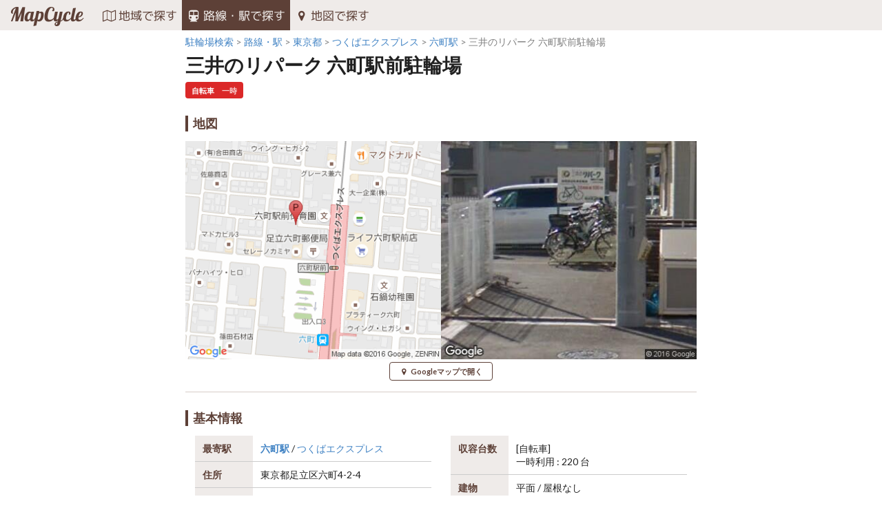

--- FILE ---
content_type: text/html; charset=UTF-8
request_url: https://www.mapcycle.jp/detail/28795/
body_size: 4330
content:
<!DOCTYPE html>
<html lang="ja">
<head>
    <meta charset="UTF-8">
	<title>三井のリパーク 六町駅前駐輪場｜MapCycleで駐輪場探し</title>

	<meta http-equiv="X-UA-Compatible" content="IE=edge,chrome=1">
	<meta name="viewport" content="width=device-width, initial-scale=1.0, maximum-scale=1.0, viewport-fit=cover">

	<meta name="description" content="三井のリパーク 六町駅前駐輪場は自転車の一時利用ができます。地図や写真、最寄駅、料金、利用時間などの詳しい情報はMapCycleでご確認いただけます。">
	<meta name="keywords" content="MapCycle,マップサイクル,駐輪場,自転車駐車場,原付">
		<link rel="canonical" href="https://www.mapcycle.jp/detail/28795/">
	
	<!-- <link rel="stylesheet" href="https://cdn.jsdelivr.net/semantic-ui/2.2.4/semantic.min.css"> -->
	<link rel="stylesheet" type="text/css" href="/lib/semantic-ui/semantic.min.css">

		<link rel="stylesheet" type="text/css" href="/lib/swiper/css/swiper.min.css">
	<link rel="stylesheet" type="text/css" href="/lib/simplebox/css/simplebox.min.css">
	
	<link rel="stylesheet" type="text/css" href="/css/cyp.css">

	<link rel="apple-touch-icon" sizes="57x57" href="/images/favicon/apple-icon-57x57.png">
	<link rel="apple-touch-icon" sizes="60x60" href="/images/favicon/apple-icon-60x60.png">
	<link rel="apple-touch-icon" sizes="72x72" href="/images/favicon/apple-icon-72x72.png">
	<link rel="apple-touch-icon" sizes="76x76" href="/images/favicon/apple-icon-76x76.png">
	<link rel="apple-touch-icon" sizes="114x114" href="/images/favicon/apple-icon-114x114.png">
	<link rel="apple-touch-icon" sizes="120x120" href="/images/favicon/apple-icon-120x120.png">
	<link rel="apple-touch-icon" sizes="144x144" href="/images/favicon/apple-icon-144x144.png">
	<link rel="apple-touch-icon" sizes="152x152" href="/images/favicon/apple-icon-152x152.png">
	<link rel="apple-touch-icon" sizes="180x180" href="/images/favicon/apple-icon-180x180.png">
	<link rel="icon" type="image/png" sizes="192x192"  href="/images/favicon/android-icon-192x192.png">
	<link rel="icon" type="image/png" sizes="32x32" href="/images/favicon/favicon-32x32.png">
	<link rel="icon" type="image/png" sizes="96x96" href="/images/favicon/favicon-96x96.png">
	<link rel="icon" type="image/png" sizes="16x16" href="/images/favicon/favicon-16x16.png">
	<meta name="msapplication-TileColor" content="#5D4037">
	<meta name="msapplication-TileImage" content="/images/favicon/ms-icon-144x144.png">
	<meta name="theme-color" content="#5D4037">

	<meta name="twitter:card" content="summary_large_image">
	<meta name="twitter:site" content="@MapCycleJP">
	<meta property="fb:app_id" content="1842311059335772">
	<meta property="og:locale" content="ja_JP">
	<meta property="og:site_name" content="MapCycle">
	<meta property="og:title" content="三井のリパーク 六町駅前駐輪場｜MapCycleで駐輪場探し">
	<meta property="og:description" content="三井のリパーク 六町駅前駐輪場は自転車の一時利用ができます。地図や写真、最寄駅、料金、利用時間などの詳しい情報はMapCycleでご確認いただけます。">
		<meta property="og:type" content="article">
	<meta property="og:url" content="https://www.mapcycle.jp/detail/28795/">
	<meta property="og:image" content="https://www.mapcycle.jp/images/map_list/svl/13/28795_1.png">

		<!-- Google Tag Manager -->
	<script>(function(w,d,s,l,i){w[l]=w[l]||[];w[l].push({'gtm.start':
	new Date().getTime(),event:'gtm.js'});var f=d.getElementsByTagName(s)[0],
	j=d.createElement(s),dl=l!='dataLayer'?'&l='+l:'';j.async=true;j.src=
	'https://www.googletagmanager.com/gtm.js?id='+i+dl;f.parentNode.insertBefore(j,f);
	})(window,document,'script','dataLayer','GTM-PQVLPFH');</script>
	<!-- End Google Tag Manager -->
	</head>
<body>

<!-- Google Tag Manager (noscript) -->
<noscript><iframe src="https://www.googletagmanager.com/ns.html?id=GTM-PQVLPFH"
height="0" width="0" style="display:none;visibility:hidden"></iframe></noscript>
<!-- End Google Tag Manager (noscript) -->

<span id="pc_mode"></span>
<a id="pagetop" name="pagetop"></a>
<header>

	<input type="hidden" name="active_menu" value="line">
	<nav>
		<a href="/" class="item my_logo" id="logo">MapCycle</a>
		<a href="/area/" class="item my_menu"><i class="map outline icon"></i><div>地域で探す</div></a>
		<a href="/line/" class="item my_menu"><i class="subway icon"></i><div>路線・駅で探す</div></a>
		<a href="/map/" class="item my_menu"><i class="marker icon"></i><div>地図で探す</div></a>
	</nav>
</header>
<main>
	<div class="my_container">
		<div class="row">
			<div class="my_content detail">
				<!-- パンくずリスト -->
				<nav id="breadcrumbs">
					<ol>
						<li itemscope="itemscope" itemtype="http://data-vocabulary.org/Breadcrumb">
							<a itemprop="url" href="/"><span itemprop="title">駐輪場検索</span></a>
						</li>
																				<li itemscope="itemscope" itemtype="http://data-vocabulary.org/Breadcrumb">
								<a itemprop="url" href="/line/"><span itemprop="title">路線・駅</span></a>
							</li>
														<li itemscope="itemscope" itemtype="http://data-vocabulary.org/Breadcrumb">
								<a itemprop="url" href="/line/tokyo/"><span itemprop="title">東京都</span></a>
							</li>
															<li itemscope="itemscope" itemtype="http://data-vocabulary.org/Breadcrumb">
									<a itemprop="url" href="/line/tokyo/102101/"><span itemprop="title">つくばエクスプレス</span></a>
								</li>
								<li itemscope="itemscope" itemtype="http://data-vocabulary.org/Breadcrumb">
									<a itemprop="url" href="/line/tokyo/102101/10210103/"><span itemprop="title">六町駅</span></a>
								</li>
																			<li itemscope="itemscope" itemtype="http://data-vocabulary.org/Breadcrumb">
							<span itemprop="title">三井のリパーク 六町駅前駐輪場</span>
						</li>
					</ol>
				</nav>

				<!-- Title -->
				<!-- <div class="row header"> -->
					<h1>三井のリパーク 六町駅前駐輪場</h1>
				<!-- </div> -->
				<div class="row label">
					<div class="ui red small label">自転車<div class="detail">一時</div></div>				</div>

				<!-- Map -->
				<h2 class="sub_header map">地図</h2>
				<div class="row wrap normal map" data-num="1">
					<div id="map" class="swiper-container">
						<div class="swiper-wrapper">
														<div class="swiper-slide" data-latlng="35.785909,139.821276"><img src="/images/map_list/maplm/13/28795-10210103.png" alt="三井のリパーク 六町駅前駐輪場の地図" /><img src="/images/map_list/svl/13/28795_1.png" alt="三井のリパーク 六町駅前駐輪場の写真" /></div>
											        </div>

				        <div class="swiper-pagination"></div>
				        <div class="swiper-button-next swiper-button-black"></div>
				        <div class="swiper-button-prev swiper-button-black"></div>
				    </div>
				</div>
				<div class="row link">
					<a id="map_link" class="my_swipe_button" target="_blank" href="https://maps.google.com/maps?q=35.785909,139.821276"><i class="marker icon"></i>Googleマップで開く</a>
				</div>

				
				<!-- Info -->
				<h2 class="sub_header">基本情報</h2>
				<div class="row info">
					<div class="column">
						<table>
							<tbody>
								<tr>
									<td class="header">最寄駅</td>
									<td><strong><a href="/line/tokyo/102101/10210103/">六町駅</a></strong> / <a href="/line/tokyo/102101/">つくばエクスプレス</a></td>
								</tr>
								<tr>
									<td class="header">住所</td>
									<td><a class="minor" href="/area/tokyo/">東京都</a><a class="minor" href="/area/tokyo/131211/">足立区</a>六町4-2-4</td>
								</tr>
								<tr>
									<td class="header">利用時間</td>
									<td><strong>24時間</strong></td>
								</tr>
								<tr>
									<td class="header">管理/受付</td>
									<td>無人</td>
								</tr>
							</tbody>
						</table>
					</div>
					<div class="column">
						<table>
							<tbody>
								<tr>
									<td class="header">収容台数</td>
									<td>[自転車]<br>一時利用 : 220 台</td>
								</tr>
								<tr>
									<td class="header">建物</td>
									<td>平面 / 屋根なし</td>
								</tr>
								<tr>
									<td class="header">備考</td>
									<td></td>
								</tr>
							</tbody>
						</table>
					</div>
				</div>

				<h2 class="sub_header">詳細情報</h2>
				<div class="row info">
					<div class="column">
						<table>
							<tbody>
								<tr>
									<td class="header">駐輪場名</td>
									<td class="address">三井のリパーク 六町駅前駐輪場<div class="alias">みついのりぱーく ろくちょうえきまえちゅうりんじょう</div></td>
								</tr>
																<tr>
									<td class="header">TEL</td>
									<td>0120-325-130</td>
								</tr>
																<tr>
									<td class="header">公営/民営</td>
									<td>民営</td>
								</tr>
								<tr>
									<td class="header">運営</td>
									<td>三井のリパーク</td>
								</tr>
																<tr>
									<td class="header">サイト</td>
									<td><a target="_blank" href="http://www.repark.jp/parking_user/bicycle/detail.html?park=7463">www.repark.jp</a></td>
								</tr>
															</tbody>
						</table>
					</div>
				</div>

				<!-- Rate -->
				<h2 class="sub_header">料金</h2>
				<div class="row rate">
																		<div class="column">
								<h3 class="rate_header">自転車</h3>
								<table><tbody>
									<tr>
										<td class="header">一時利用</td>
										<td><ul><li>¥100 / 24時間</li></ul></td>
									</tr>
									<tr>
										<td class="header">定期利用</td>
										<td><ul><li>-</li></ul></td>
									</tr>
								</tbody></table>
							</div>
							<!-- colum -->
																																																											</div>

				<div class="update_datetime">					<i class="history icon"></i><time datetime="2016-09-18T16:38:36+09:00">2016-09-18</time>
				</div>

				<!-- <div id="page_up" class="sub_header"><a href="#pagetop"><i class="angle double up icon"></i>ページの先頭へ</a></div> -->
			</div>
			<!-- my_content -->

			<div class="my_ad">
				<div class="ui large rectangle test ad" data-text="336 x 280"></div>
			</div>
		</div>
		<!-- row -->
	</div>
</main>


<footer>
<div class="share">
	<div class="sns twitter">
		<a href="https://twitter.com/share?url=https%3A%2F%2Fwww.mapcycle.jp%2Fdetail%2F28795%2F&hashtags=自転車%2C駐輪場&text=%E4%B8%89%E4%BA%95%E3%81%AE%E3%83%AA%E3%83%91%E3%83%BC%E3%82%AF%20%E5%85%AD%E7%94%BA%E9%A7%85%E5%89%8D%E9%A7%90%E8%BC%AA%E5%A0%B4%EF%BD%9CMapCycle%E3%81%A7%E9%A7%90%E8%BC%AA%E5%A0%B4%E6%8E%A2%E3%81%97" rel="nofollow">
			<i class="twitter icon"></i>
		</a>
	</div>
	<div class="sns facebook">
		<a href="https://www.facebook.com/sharer/sharer.php?u=https://www.mapcycle.jp/detail/28795/" rel="nofollow">
			<i class="facebook f icon"></i>
		</a>
	</div>
	<!-- <div class="sns google">
		<a href="https://plus.google.com/share?url=https://www.mapcycle.jp/detail/28795/" rel="nofollow" target="_blank">
			<i class="google plus icon"></i>
		</a>
	</div> -->
	<div class="sns pocket">
		<a href="http://getpocket.com/edit?url=https://www.mapcycle.jp/detail/28795/" rel="nofollow" target="_blank">
			<i class="pocket icon"></i>
		</a>
	</div>
	<div class="sns hatena">
		<a href="http://b.hatena.ne.jp/add?mode=confirm&url=https%3A%2F%2Fwww.mapcycle.jp%2Fdetail%2F28795%2F&title=%E4%B8%89%E4%BA%95%E3%81%AE%E3%83%AA%E3%83%91%E3%83%BC%E3%82%AF%20%E5%85%AD%E7%94%BA%E9%A7%85%E5%89%8D%E9%A7%90%E8%BC%AA%E5%A0%B4%EF%BD%9CMapCycle%E3%81%A7%E9%A7%90%E8%BC%AA%E5%A0%B4%E6%8E%A2%E3%81%97" rel="nofollow" target="_blank">
			<i class="snsicon hatena"></i>
		</a>
	</div>
	<div class="sns line">
		<a href="http://line.me/R/msg/text/?%E4%B8%89%E4%BA%95%E3%81%AE%E3%83%AA%E3%83%91%E3%83%BC%E3%82%AF%20%E5%85%AD%E7%94%BA%E9%A7%85%E5%89%8D%E9%A7%90%E8%BC%AA%E5%A0%B4%EF%BD%9CMapCycle%E3%81%A7%E9%A7%90%E8%BC%AA%E5%A0%B4%E6%8E%A2%E3%81%97%20https%3A%2F%2Fwww.mapcycle.jp%2Fdetail%2F28795%2F" rel="nofollow" target="_blank">
			<i class="snsicon line"></i>
		</a>
	</div>
</div>
<div class="footer">
	<ul>
		<li><a href="/">トップページ</a></li>
		<li><a href="/area/">地域</a></li>
		<li><a href="/line/">路線・駅</a></li>
		<li><a href="/map/">地図</a></li>
		<li><a href="/policy/">利用規約</a></li>
	</ul>
</div>
<div class="footer">
	Copyright (c) mapcycle.jp. All Rights Reserved.
</div>
</footer>
<!-- <div id="my_ad_sp"></div> -->


<!-- JavaScript -->
<!-- jQuery -->
<script src="https://ajax.googleapis.com/ajax/libs/jquery/2.2.4/jquery.min.js"></script>
<script>
    if (!window.jQuery) {
        document.write('<script type="text/javascript" src="/lib/jquery/jquery-2.2.4.min.js"><\/script>');
    }
</script>

<!-- Semantic-UI -->
<script type="text/javascript" src="/lib/semantic-ui/semantic.min.js"></script>
<!-- <script src="https://cdn.jsdelivr.net/semantic-ui/2.2.4/semantic.min.js"></script>
<script>
if (!$.site) {
	document.write('<script type="text/javascript" src="/lib/semantic-ui/semantic.min.js"><\/script>');
}
</script> -->

<script type="text/javascript" src="/lib/swiper/js/swiper.min.js"></script>
<script type="text/javascript" src="/lib/simplebox/js/simplebox.min.js"></script>

<script type="text/javascript">
var swiperDetail;
if (document.getElementsByClassName('swiper-slide').length > 2) {
	swiperDetail = new Swiper('#map.swiper-container', {
		// width: '50%',
		pagination: '.swiper-pagination',
		nextButton: '.swiper-button-next',
		prevButton: '.swiper-button-prev',
		paginationClickable: true,
		// spaceBetween: 30,
		loop: true,
		mousewheelControl: true,
		preloadImages: false,
		lazyLoading: true,
		onSlideChangeEnd: function (swiper) {
			// スライド変更後、地図URLリンク座標を変更
			document.getElementById('map_link').search = '?q=' + swiper.slides[swiper.activeIndex].dataset.latlng;
		}
	});
}
</script>

<script type="text/javascript" src="/js/service.js"></script>
</body>
</html>


--- FILE ---
content_type: text/plain
request_url: https://www.google-analytics.com/j/collect?v=1&_v=j102&a=1441857412&t=pageview&_s=1&dl=https%3A%2F%2Fwww.mapcycle.jp%2Fdetail%2F28795%2F&ul=en-us%40posix&dt=%E4%B8%89%E4%BA%95%E3%81%AE%E3%83%AA%E3%83%91%E3%83%BC%E3%82%AF%20%E5%85%AD%E7%94%BA%E9%A7%85%E5%89%8D%E9%A7%90%E8%BC%AA%E5%A0%B4%EF%BD%9CMapCycle%E3%81%A7%E9%A7%90%E8%BC%AA%E5%A0%B4%E6%8E%A2%E3%81%97&sr=1280x720&vp=1280x720&_u=YEBAAEABAAAAACAAI~&jid=1534272667&gjid=1743426002&cid=1557032407.1769833207&tid=UA-85735159-1&_gid=1264226674.1769833207&_r=1&_slc=1&gtm=45He61r1n81PQVLPFHv860952694za200zd860952694&gcd=13l3l3l3l1l1&dma=0&tag_exp=103116026~103200004~104527907~104528500~104684208~104684211~115938465~115938468~116185181~116185182~116988316~117041587&z=873744925
body_size: -449
content:
2,cG-5GCPNL2XTG